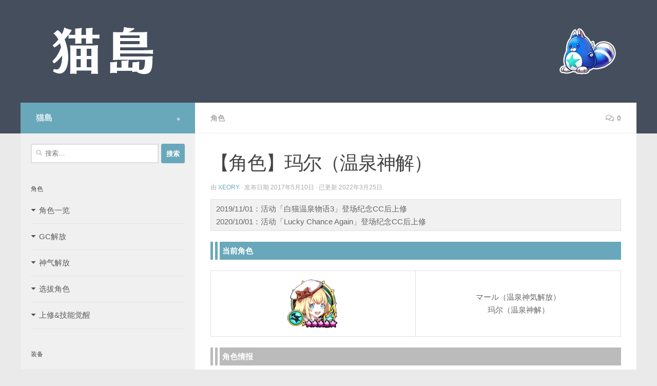

--- FILE ---
content_type: text/html; charset=UTF-8
request_url: https://baimaopj.com/7041.html
body_size: 34741
content:
<!DOCTYPE html><html class="no-js" lang="zh-Hans"><head><meta charset="UTF-8"><meta name="viewport" content="width=device-width, initial-scale=1.0"><link rel="profile" href="https://gmpg.org/xfn/11" /><link rel="pingback" href="https://baimaopj.com/xmlrpc.php"><link media="all" href="//baimaopj-1253273199.file.myqcloud.com/wp-content/cache/autoptimize/css/autoptimize_09748e539d46724a03130e449b9d250d.css" rel="stylesheet"><title>【角色】玛尔（温泉神解） &#8211; 猫岛</title><meta name='robots' content='max-image-preview:large' /> <script>document.documentElement.className = document.documentElement.className.replace("no-js","js");</script> <link rel="alternate" type="application/rss+xml" title="猫岛 &raquo; Feed" href="https://baimaopj.com/feed" /><link rel="alternate" type="application/rss+xml" title="猫岛 &raquo; 评论 Feed" href="https://baimaopj.com/comments/feed" /><link rel="alternate" type="application/rss+xml" title="猫岛 &raquo; 【角色】玛尔（温泉神解） 评论 Feed" href="https://baimaopj.com/7041.html/feed" /><link rel="canonical" href="https://baimaopj.com/7041.html" /><link rel='shortlink' href='https://baimaopj.com/?p=7041' /><link rel="preload" as="font" type="font/woff2" href="https://baimaopj.com/wp-content/themes/hueman/assets/front/webfonts/fa-brands-400.woff2?v=5.15.2" crossorigin="anonymous"/><link rel="preload" as="font" type="font/woff2" href="https://baimaopj.com/wp-content/themes/hueman/assets/front/webfonts/fa-regular-400.woff2?v=5.15.2" crossorigin="anonymous"/><link rel="preload" as="font" type="font/woff2" href="https://baimaopj.com/wp-content/themes/hueman/assets/front/webfonts/fa-solid-900.woff2?v=5.15.2" crossorigin="anonymous"/> <!--[if lt IE 9]> <script src="https://baimaopj.com/wp-content/themes/hueman/assets/front/js/ie/html5shiv-printshiv.min.js"></script> <script src="https://baimaopj.com/wp-content/themes/hueman/assets/front/js/ie/selectivizr.js"></script> <![endif]--><link rel="icon" href="https://baimaopj-1253273199.file.myqcloud.com/wp-content/uploads/2017/07/btn_ancer-2.png" sizes="32x32" /><link rel="icon" href="https://baimaopj-1253273199.file.myqcloud.com/wp-content/uploads/2017/07/btn_ancer-2.png" sizes="192x192" /><link rel="apple-touch-icon" href="https://baimaopj-1253273199.file.myqcloud.com/wp-content/uploads/2017/07/btn_ancer-2.png" /><meta name="msapplication-TileImage" content="https://baimaopj-1253273199.file.myqcloud.com/wp-content/uploads/2017/07/btn_ancer-2.png" /></head><body class="post-template-default single single-post postid-7041 single-format-standard wp-embed-responsive zh col-2cr full-width hueman-3-7-23-with-child-theme hu-links-not-underlined chrome"><div id="wrapper"> <a class="screen-reader-text skip-link" href="#content">跳至内容</a><header id="header" class="both-menus-mobile-on two-mobile-menus both_menus header-ads-desktop  topbar-transparent has-header-img"><div class="container group"><div class="container-inner"><div id="header-image-wrap"><div class="group hu-pad central-header-zone"><div class="logo-tagline-group"></div></div> <a href="https://baimaopj.com/" rel="home"><img src="https://baimaopj-1253273199.file.myqcloud.com/wp-content/uploads/2018/06/logo26.png" width="1200" height="200" alt="" class="new-site-image" decoding="async" fetchpriority="high" /></a></div></div><!--/.container-inner--></div><!--/.container--></header><!--/#header--><div class="container" id="page"><div class="container-inner"><div class="main"><div class="main-inner group"><main class="content" id="content"><div class="page-title hu-pad group"><ul class="meta-single group"><li class="category"><a href="https://baimaopj.com/category/character" rel="category tag">角色</a></li><li class="comments"><a href="https://baimaopj.com/7041.html#respond"><i class="far fa-comments"></i>0</a></li></ul></div><!--/.page-title--><div class="hu-pad group"><article class="post-7041 post type-post status-publish format-standard has-post-thumbnail hentry category-character tag-9 tag-8"><div class="post-inner group"><h1 class="post-title entry-title">【角色】玛尔（温泉神解）</h1><p class="post-byline"> 由 <span class="vcard author"> <span class="fn"><a href="https://baimaopj.com/author/sorey" title="由 Xeory 发布" rel="author">Xeory</a></span> </span> &middot; 
 发布日期 <time class="published" datetime="2017-05-10T18:44:10+08:00">2017年5月10日</time> &middot; 已更新 <time class="updated" datetime="2022-03-25T23:47:11+08:00">2022年3月25日</time></p><div class="clear"></div><div class="entry themeform"><div class="entry-inner"><table class="msgbox"><tbody><tr><td>2019/11/01：活动「白猫温泉物语3」登场纪念CC后上修<br /> 2020/10/01：活动「Lucky Chance Again」登场纪念CC后上修</td></tr></tbody></table><p><!--END--></p><table class="style-box-a"><tbody><tr><td></td><td></td><td style="width: 100%; border: none;">当前角色</td></tr></tbody></table><p><!--END--></p><table width="100%"><tbody><tr><td style="padding-top: 15px; width: 50%;"><img  decoding="async" class="alignnone size-full wp-image-7030"  src="[data-uri]" data-src="https://baimaopj-1253273199.file.myqcloud.com/wp-content/uploads/2018/01/character_1339.png"  alt="" width="100" height="100" /></td><td><!--WPCC_NC_START-->マール（温泉神気解放）<!--WPCC_NC_END--><br /> 玛尔（温泉神解）</td></tr></tbody></table><p><!--END--></p><table class="style-box-b"><tbody><tr><td></td><td></td><td style="width: 100%; border: none;">角色情报</td></tr></tbody></table><p><!--END--></p><table width="100%"><tbody><tr><th rowspan="2" width="30%">角色</th><td style="text-align: left;">呼唤幸运的天使（<!--WPCC_NC_START-->ラッキーを呼び込む天使<!--WPCC_NC_END-->）</td></tr><tr><td style="text-align: left;">玛尔（<!--WPCC_NC_START-->マール<!--WPCC_NC_END-->）</td></tr><tr><th rowspan="2" width="30%">觉醒</th><td style="text-align: left;">传播幸运的天使（<!--WPCC_NC_START-->幸せを発信する天使<!--WPCC_NC_END-->）</td></tr><tr><td style="text-align: left;">玛尔・亚斯皮夏斯（<!--WPCC_NC_START-->マール・アスピシャス<!--WPCC_NC_END-->）</td></tr><tr><th width="30%">别名</th><td style="text-align: left;">小天使龙、玛鲁龙、玛露龙</td></tr><tr><th width="30%">稀有</th><td style="text-align: left;">★5</td></tr><tr><th width="30%">职业</th><td style="text-align: left;">龙骑士</td></tr><tr><th width="30%">类型</th><td style="text-align: left;">支援型</td></tr><tr><th width="30%">属性</th><td style="text-align: left;">无属性</td></tr><tr><th width="30%">评价</th><td style="text-align: left;">&#8211;</td></tr><tr><th width="30%">专武</th><p><!--WPCC_NC_START--></p><td style="text-align: left;"><a href="https://baimaopj.com/6973.html">アラエルクロウ</a></td><p><!--WPCC_NC_END--></tr><tr><th width="30%">登场</th><td style="text-align: left;"><a href="https://baimaopj.com/22.html">白猫温泉物语</a></td></tr><tr><th width="30%">声优</th><p><!--WPCC_NC_START--></p><td style="text-align: left;">種崎敦美</td><p><!--WPCC_NC_END--></tr><tr><th width="30%">COST</th><td style="text-align: left;">23（神解）、29（CC后）</td></tr><p><!--countrynotview start--></p><tr><th width="30%">模型</th><td style="text-align: left;"><div id="model-jsload" display="none"></div><div style="width: 300px;"><div name="div-3dmodel-btn" id="div-3dmodel-btn-cQpfvwTYQ8rJNpqq" style="display: none;" ><input type="submit" id="fullscreen-btn-cQpfvwTYQ8rJNpqq" class="submit" onclick="setFullScreen('cQpfvwTYQ8rJNpqq');" value="放大"><input type="submit" class="submit" style="margin-left: 5px; height: 37px; width: 37px;" onclick="closeCanvas();" value="×"></div><div id="canvas-frame-cQpfvwTYQ8rJNpqq" style="display: none;"></div><input type="submit" class="submit" style="height: 28px; padding-top: 5px; margin-top: 2px;  margin-bottom: 2px;" name="btn-3dmodel-start" style="cursor: pointer;" onclick="initThree('cQpfvwTYQ8rJNpqq','https://baimaopj-model-1253273199.file.myqcloud.com/model/ply_20802150_i121dk77JxiPJCMO.fbx','0','','0');" value="查看模型（角色）"></div><div id="model-jsload" display="none"></div><div style="width: 300px;"><div name="div-3dmodel-btn" id="div-3dmodel-btn-b1pNw0y4XRhzPk0N" style="display: none;" ><input type="submit" id="fullscreen-btn-b1pNw0y4XRhzPk0N" class="submit" onclick="setFullScreen('b1pNw0y4XRhzPk0N');" value="放大"><input type="submit" class="submit" style="margin-left: 5px; height: 37px; width: 37px;" onclick="closeCanvas();" value="×"></div><div id="canvas-frame-b1pNw0y4XRhzPk0N" style="display: none;"></div><input type="submit" class="submit" style="height: 28px; padding-top: 5px; margin-top: 2px;  margin-bottom: 2px;" name="btn-3dmodel-start" style="cursor: pointer;" onclick="initThree('b1pNw0y4XRhzPk0N','https://baimaopj-model-1253273199.file.myqcloud.com/model/ply_20802150_rider_lzsstdb250yqNbIj.fbx','0','','0');" value="查看模型（骑乘）"></div></td></tr><p><!--countrynotview end--></tbody></table><p><!--END--></p><table class="style-box-b"><tbody><tr><td></td><td></td><td style="width: 100%; border: none;">角色数据</td></tr></tbody></table><p><!--END--></p><table style="table-layout: fixed;" width="100%"><thead><tr><th>等级</th><th>HP</th><th>SP</th><th>攻击</th><th>防御</th><th>会心</th></tr></thead><tbody><tr><td>Lv.100</td><td>2766</td><td>157</td><td>966</td><td>168</td><td>111</td></tr><tr><td>界限突破</td><td>2838</td><td>177</td><td>1002</td><td>192</td><td>131</td></tr><tr><td>超职Lv.100</td><td>&#8211;</td><td>&#8211;</td><td>&#8211;</td><td>&#8211;</td><td>&#8211;</td></tr><tr><td>超职四突</td><td>7287</td><td>177</td><td>1987</td><td>287</td><td>131</td></tr></tbody></table><p><!--END--></p><table class="style-box-b"><tbody><tr><td></td><td></td><td style="width: 100%; border: none;">角色技能</td></tr></tbody></table><p><!--END--></p><table width="100%"><tbody><tr><th width="30%">主动技能1</th><td style="text-align: left;"><!--WPCC_NC_START--><strong>神気・ラッキーウェイブ（28SP）</strong><!--WPCC_NC_END--><br /> 造成炎属性伤害。<br /> &lt;全员附加效果&gt;<br /> HP自动恢复（60秒）<br /> 异常状态护盾（60秒/5次）</td></tr><tr><th width="30%">主动技能2</th><td style="text-align: left;"><!--WPCC_NC_START--><strong>神気・フォーチュントラベル（75SP）</strong><!--WPCC_NC_END--><br /> 与加雷亚一起给予敌人伤害。<br /> &lt;全员附加效果&gt;<br /> 攻击力UP（60秒/150%）<br /> 减轻受到物理伤害（60秒/50%）<br /> 伤害护盾（60秒/2次）</td></tr><tr><th width="30%">角色特性</th><td style="text-align: left;">击败敌人时主动技能强化+130%（最大650%）・消耗SP-10%（最大50%）</td></tr></tbody></table><p><!--END--></p><table width="100%"><tbody><tr><th width="30%">队长技能</th><td style="text-align: left;"><!--WPCC_NC_START--><strong>おさがりラッキー！</strong><!--WPCC_NC_END--><br /> 队伍全员的攻击速度UP（中）</td></tr></tbody></table><p><!--END--></p><table width="100%"><tbody><tr><th width="30%">被动技能1</th><td style="text-align: left;">移动速度・攻击速度+75%、会心・普通攻击伤害+400%</td></tr><tr><th width="30%">被动技能2</th><td style="text-align: left;">HP10%以上时即死回避，并发动自动复活（60秒/关卡中1次）</td></tr><tr><th width="30%">被动技能3</th><td style="text-align: left;">攻击・防御・主动技能强化+350%</td></tr></tbody></table><p><!--END--></p><table class="historical-skill" width="100%"><tbody><tr><td><span class="collapseomatic " id="id696eb4169a4d3"  tabindex="0" title="查看CC上修前技能（2019/11/01前）"    >查看CC上修前技能（2019/11/01前）</span><div id="target-id696eb4169a4d3" class="collapseomatic_content "> <!--END--></p><table width="100%"><tbody><tr><th width="30%">主动技能1</th><td style="text-align: left;"><!--WPCC_NC_START--><strong>神気・ラッキーウェイブ（28SP）</strong><!--WPCC_NC_END--><br /> 造成炎属性伤害。<br /> &lt;全员附加效果&gt;<br /> HP自动恢复（60秒）</td></tr><tr><th width="30%">主动技能2</th><td style="text-align: left;"><!--WPCC_NC_START--><strong>神気・フォーチュントラベル（75SP）</strong><!--WPCC_NC_END--><br /> 与加雷亚一起给予敌人伤害。<br /> &lt;全员附加效果&gt;<br /> 攻击力UP（60秒/75%）<br /> 减轻受到物理伤害（60秒/50%）</td></tr></tbody></table><p><!--END--></p><table width="100%"><tbody><tr><th width="30%">队长技能</th><td style="text-align: left;"><!--WPCC_NC_START--><strong>おさがりラッキー！</strong><!--WPCC_NC_END--><br /> 队伍全员的攻击速度UP（中）</td></tr></tbody></table><p><!--END--></p><table width="100%"><tbody><tr><th width="30%">被动技能1</th><td style="text-align: left;">会心+200%</td></tr><tr><th width="30%">被动技能2</th><td style="text-align: left;">HP50%以上时、攻击・移动速度・攻击速度+50%</td></tr><tr><th width="30%">被动技能3</th><td style="text-align: left;">每当击败敌人时主动技能强化+20%・消耗SP-5%（上限10个）</td></tr></tbody></table></div></td></tr></tbody></table><p><!--END--></p><table class="historical-skill" width="100%"><tbody><tr><td><span class="collapseomatic " id="id696eb4169a4f4"  tabindex="0" title="查看CC上修前技能（2020/10/01前）"    >查看CC上修前技能（2020/10/01前）</span><div id="target-id696eb4169a4f4" class="collapseomatic_content "> <!--END--></p><table width="100%"><tbody><tr><th width="30%">主动技能1</th><td style="text-align: left;"><!--WPCC_NC_START--><strong>神気・ラッキーウェイブ（28SP）</strong><!--WPCC_NC_END--><br /> 造成炎属性伤害。<br /> &lt;全员附加效果&gt;<br /> HP自动恢复（60秒）<br /> 异常状态护盾（60秒/5次）</td></tr><tr><th width="30%">主动技能2</th><td style="text-align: left;"><!--WPCC_NC_START--><strong>神気・フォーチュントラベル（75SP）</strong><!--WPCC_NC_END--><br /> 与加雷亚一起给予敌人伤害。<br /> &lt;全员附加效果&gt;<br /> 攻击力UP（60秒/150%）<br /> 减轻受到物理伤害（60秒/50%）<br /> 伤害护盾（60秒/2次）</td></tr></tbody></table><p><!--END--></p><table width="100%"><tbody><tr><th width="30%">队长技能</th><td style="text-align: left;"><!--WPCC_NC_START--><strong>おさがりラッキー！</strong><!--WPCC_NC_END--><br /> 队伍全员的攻击速度UP（中）</td></tr></tbody></table><p><!--END--></p><table width="100%"><tbody><tr><th width="30%">被动技能1</th><td style="text-align: left;">移动速度・攻击速度+50%、会心・普通攻击伤害+400%</td></tr><tr><th width="30%">被动技能2</th><td style="text-align: left;">HP10%以上时即死回避，并发动自动复活（60秒/关卡中1次）</td></tr><tr><th width="30%">被动技能3</th><td style="text-align: left;">HP50%以上时攻击・防御・主动技能强化+350%</td></tr></tbody></table></div></td></tr></tbody></table><p><!--END--></p><table class="style-box-b"><tbody><tr><td></td><td></td><td style="width: 100%; border: none;">角色立绘</td></tr></tbody></table><p><!--END--></p><table style="table-layout: fixed;" width="100%"><thead><tr><th>立绘</th><th>友情觉醒</th></tr></thead><tbody><tr><td><div style="display: none;" name="convertWebp-Webp">https://baimaopj-card-1253273199.file.myqcloud.com/card_20802150_2_brsZ69w2w18MJ8R8.png</div></td><td><input id="click2view-element-KwcI05SslW2zp2JA" type="submit" value="查看" onclick="click2view_click('click2view-element-KwcI05SslW2zp2JA','click2view-content-KwcI05SslW2zp2JA','https://baimaopj-card-1253273199.file.myqcloud.com/card_20802150_3_xH3R56rPbJitNCpX.png','card','0');"><div style="display: none;" id="click2view-content-KwcI05SslW2zp2JA"></div></td></tr></tbody></table><p><!--END--></p><table class="style-box-b"><tbody><tr><td></td><td></td><td style="width: 100%; border: none;">神气解放</td></tr></tbody></table><p><!--END--></p><table style="table-layout: fixed;" width="100%"><thead><tr><th>神解前</th><th>神气解放</th></tr></thead><tbody><tr><td><a href="https://baimaopj.com/6997.html"><img  decoding="async" class="alignnone size-full wp-image-7013"  src="[data-uri]" data-src="https://baimaopj-1253273199.file.myqcloud.com/wp-content/uploads/2018/01/character_1331.png"  alt="" width="100" height="100" /></a></td><td><a href="https://baimaopj.com/7041.html"><img  decoding="async" class="alignnone size-full wp-image-7030"  src="[data-uri]" data-src="https://baimaopj-1253273199.file.myqcloud.com/wp-content/uploads/2018/01/character_1339.png"  alt="" width="100" height="100" /></a></td></tr></tbody></table><p><!--END--></p><table class="style-box-b"><tbody><tr><td></td><td></td><td style="width: 100%; border: none;">同期角色</td></tr></tbody></table><p><!--END--></p><table style="table-layout: fixed;" width="100%"><thead><tr><th>遮那王（温泉神解）</th><th>杰罗奇斯（温泉神解）</th><th>莉婕萝缇（温泉神解）</th><th>如月（温泉神解）</th></tr></thead><tbody><tr><td><a href="https://baimaopj.com/7034.html"><img  loading="lazy" decoding="async" class="alignnone size-full wp-image-7014"  src="[data-uri]" data-src="https://baimaopj-1253273199.file.myqcloud.com/wp-content/uploads/2018/01/character_1332.png"  alt="" width="100" height="100" /></a></td><td><a href="https://baimaopj.com/7035.html"><img  loading="lazy" decoding="async" class="alignnone size-full wp-image-7017"  src="[data-uri]" data-src="https://baimaopj-1253273199.file.myqcloud.com/wp-content/uploads/2018/01/character_1333.png"  alt="" width="100" height="100" /></a></td><td><a href="https://baimaopj.com/7036.html"><img  loading="lazy" decoding="async" class="alignnone size-full wp-image-7019"  src="[data-uri]" data-src="https://baimaopj-1253273199.file.myqcloud.com/wp-content/uploads/2018/01/character_1334.png"  alt="" width="100" height="100" /></a></td><td><a href="https://baimaopj.com/7037.html"><img  loading="lazy" decoding="async" class="alignnone size-full wp-image-7021"  src="[data-uri]" data-src="https://baimaopj-1253273199.file.myqcloud.com/wp-content/uploads/2018/01/character_1335.png"  alt="" width="100" height="100" /></a></td></tr></tbody><thead><tr><th>芙萝莉亚（温泉神解）</th><th>库珥莎（温泉神解）</th><th>凯萝（温泉神解）</th><th>玛尔（温泉神解）</th></tr></thead><tbody><tr><td><a href="https://baimaopj.com/7038.html"><img  loading="lazy" decoding="async" class="alignnone size-full wp-image-7023"  src="[data-uri]" data-src="https://baimaopj-1253273199.file.myqcloud.com/wp-content/uploads/2018/01/character_1336.png"  alt="" width="100" height="100" /></a></td><td><a href="https://baimaopj.com/7039.html"><img  loading="lazy" decoding="async" class="alignnone size-full wp-image-7025"  src="[data-uri]" data-src="https://baimaopj-1253273199.file.myqcloud.com/wp-content/uploads/2018/01/character_1337.png"  alt="" width="100" height="100" /></a></td><td><a href="https://baimaopj.com/7040.html"><img  loading="lazy" decoding="async" class="alignnone size-full wp-image-7028"  src="[data-uri]" data-src="https://baimaopj-1253273199.file.myqcloud.com/wp-content/uploads/2018/01/character_1338.png"  alt="" width="100" height="100" /></a></td><td><a href="https://baimaopj.com/7041.html"><img  decoding="async" class="alignnone size-full wp-image-7030"  src="[data-uri]" data-src="https://baimaopj-1253273199.file.myqcloud.com/wp-content/uploads/2018/01/character_1339.png"  alt="" width="100" height="100" /></a></td></tr></tbody></table><nav class="pagination group"></nav><!--/.pagination--></div><div class="clear"></div></div><!--/.entry--></div><!--/.post-inner--></article><!--/.post--><div class="clear"></div><p class="post-tags"><span>标签：</span> <a href="https://baimaopj.com/tag/%e7%a5%9e%e6%b0%94%e8%a7%a3%e6%94%be" rel="tag">神气解放</a><a href="https://baimaopj.com/tag/%e9%be%99%e9%aa%91%e5%a3%ab%ef%bc%88%e8%a7%92%e8%89%b2%ef%bc%89" rel="tag">龙骑士（角色）</a></p><section id="comments" class="themeform"> <!-- comments open, no comments --><div id="respond" class="comment-respond"><h3 id="reply-title" class="comment-reply-title">发表回复 <small><a rel="nofollow" id="cancel-comment-reply-link" href="/7041.html#respond" style="display:none;">取消回复</a></small></h3><form action="https://baimaopj.com/wp-comments-post.php" method="post" id="commentform" class="comment-form"><p class="comment-notes"><span id="email-notes">您的邮箱地址不会被公开。</span> <span class="required-field-message">必填项已用 <span class="required">*</span> 标注</span></p><p class="comment-form-comment"><label for="comment">评论 <span class="required">*</span></label><textarea id="comment" name="comment" cols="45" rows="8" maxlength="65525" required="required"></textarea></p><p class="comment-form-author"><label for="author">显示名称</label> <input id="author" name="author" type="text" value="" size="30" maxlength="245" autocomplete="name" /></p><p class="comment-form-email"><label for="email">邮箱</label> <input id="email" name="email" type="text" value="" size="30" maxlength="100" aria-describedby="email-notes" autocomplete="email" /></p><p class="comment-form-cookies-consent"><input id="wp-comment-cookies-consent" name="wp-comment-cookies-consent" type="checkbox" value="yes" /> <label for="wp-comment-cookies-consent">在此浏览器中保存我的显示名称、邮箱地址和网站地址，以便下次评论时使用。</label></p><p class="wc_captcha-form"> <label>验证<br/></label> <span>&#x31;&#x33; &#8722; <input type="text" size="2" length="2" id="wc-input" class="wc-input" name="wc-value" value="" aria-required="true"/> = &#49;&#x31;</span></p><p class="form-submit"><input name="submit" type="submit" id="submit" class="submit" value="发表评论" /> <input type='hidden' name='comment_post_ID' value='7041' id='comment_post_ID' /> <input type='hidden' name='comment_parent' id='comment_parent' value='0' /></p><p style="display: none;"><input type="hidden" id="akismet_comment_nonce" name="akismet_comment_nonce" value="2b0a1ad06e" /></p><p style="display: none !important;" class="akismet-fields-container" data-prefix="ak_"><label>&#916;<textarea name="ak_hp_textarea" cols="45" rows="8" maxlength="100"></textarea></label><input type="hidden" id="ak_js_1" name="ak_js" value="152"/><script>document.getElementById( "ak_js_1" ).setAttribute( "value", ( new Date() ).getTime() );</script></p></form></div><!-- #respond --></section><!--/#comments--></div><!--/.hu-pad--></main><!--/.content--><div class="sidebar s1 collapsed" data-position="left" data-layout="col-2cr" data-sb-id="s1"> <button class="sidebar-toggle" title="展开侧边栏"><i class="fas sidebar-toggle-arrows"></i></button><div class="sidebar-content"><div class="sidebar-top group"><p>猫島</p><ul class="social-links"><li><a rel="nofollow noopener noreferrer" class="social-tooltip"  title="Follow us on Safari" aria-label="Follow us on Safari" href="https://baimaopj.com/" target="_blank"  style="font-size:5px"><i class="fab fa-safari"></i></a></li></ul></div><div id="search-6" class="widget widget_search"><form role="search" method="get" class="search-form" action="https://baimaopj.com/"> <label> <span class="screen-reader-text">搜索：</span> <input type="search" class="search-field" placeholder="搜索&hellip;" value="" name="s" /> </label> <input type="submit" class="search-submit" value="搜索" /></form></div><div id="custom_html-7" class="widget_text widget widget_custom_html"><h3 class="widget-title">角色</h3><div class="textwidget custom-html-widget"><ul class="alx-posts group thumbs-enabled"><li><div class="style-side"> <span class="collapseomatic " id="id696eb416a8dcf"  tabindex="0" title="角色一览"    >角色一览</span><div id="target-id696eb416a8dcf" class="collapseomatic_content "><ul><li><a href="https://baimaopj.com/角色检索?wdt_column_filter[1]=关闭|關閉">角色检索</a></li><li><a href="https://baimaopj.com/%e8%a7%92%e8%89%b2%e4%b8%80%e8%a7%88%ef%bc%88%e6%b4%bb%e5%8a%a8%e5%88%86%e7%b1%bb%ef%bc%89">角色分类</a></li><li><a href="https://baimaopj.com/character_2025">2025年角色</a></li><li><a href="https://baimaopj.com/character_2024">2024年角色</a></li><li><a href="https://baimaopj.com/character_2023">2023年角色</a></li><li><a href="https://baimaopj.com/character_2022">2022年角色</a></li><li><a href="https://baimaopj.com/character_2021">2021年角色</a></li><li><a href="https://baimaopj.com/character_2020">2020年角色</a></li><li><a href="https://baimaopj.com/character_2019">2019年角色</a></li><li><a href="https://baimaopj.com/character_2018">2018年角色</a></li><li><a href="https://baimaopj.com/character_2017">2017年角色</a></li><li><a href="https://baimaopj.com/character_2016">2016年角色</a></li><li><a href="https://baimaopj.com/character_2015">2015年角色</a></li><li><a href="https://baimaopj.com/character_2014">2014年角色</a></li></ul></div></div></li><li><div class="style-side"> <span class="collapseomatic " id="id696eb416a8df1"  tabindex="0" title="GC解放"    >GC解放</span><div id="target-id696eb416a8df1" class="collapseomatic_content "><ul><li><a href="https://baimaopj.com/grandcharacter_2025">2025年解放</a></li><li><a href="https://baimaopj.com/grandcharacter_2024">2024年解放</a></li></ul></div></div></li><li><div class="style-side"> <span class="collapseomatic " id="id696eb416a8e05"  tabindex="0" title="神气解放"    >神气解放</span><div id="target-id696eb416a8e05" class="collapseomatic_content "><ul><li><a href="https://baimaopj.com/godcharacter_2019">2019年神解</a></li><li><a href="https://baimaopj.com/godcharacter_2018">2018年神解</a></li><li><a href="https://baimaopj.com/godcharacter_2017">2017年神解</a></li><li><a href="https://baimaopj.com/godcharacter_2016">2016年神解</a></li><li><a href="https://baimaopj.com/godcharacter_2015">2015年神解</a></li></ul></div></div></li><li><div class="style-side"> <span class="collapseomatic " id="id696eb416a8e5b"  tabindex="0" title="选拔角色"    >选拔角色</span><div id="target-id696eb416a8e5b" class="collapseomatic_content "><ul><li><a href="https://baimaopj.com/fourstar">FOURSTAR ☆ PROJECT</a></li><li><a href="https://baimaopj.com/character_star">名星会</a></li></ul></div></div></li><li><div class="style-side"> <span class="collapseomatic " id="id696eb416a8e88"  tabindex="0" title="上修&amp;技能觉醒"    >上修&amp;技能觉醒</span><div id="target-id696eb416a8e88" class="collapseomatic_content "><ul><li><a href="https://baimaopj.com/character_update_2023">2023年上修&amp;觉醒</a></li><li><a href="https://baimaopj.com/character_update_2022">2022年上修&amp;觉醒</a></li><li><a href="https://baimaopj.com/character_update_2021">2021年上修</a></li><li><a href="https://baimaopj.com/character_update_2020">2020年上修</a></li><li><a href="https://baimaopj.com/character_update_2019">2019年上修</a></li></ul></div></div></li></ul></div></div><div id="custom_html-9" class="widget_text widget widget_custom_html"><h3 class="widget-title">装备</h3><div class="textwidget custom-html-widget"><ul class="alx-posts group thumbs-enabled"><li><div class="style-side"> <span class="collapseomatic " id="id696eb416a90d5"  tabindex="0" title="武器一览"    >武器一览</span><div id="target-id696eb416a90d5" class="collapseomatic_content "><ul><li><a href="https://baimaopj.com/武器检索">武器检索</a></li><li><a href="https://baimaopj.com/23784.html">秘武一览</a></li><li><a href="https://baimaopj.com/13219.html">虹武一览</a></li><li><a href="https://baimaopj.com/9912.html">祝武一览</a></li><li><a href="https://baimaopj.com/482.html">咒武一览</a></li><li><a href="https://baimaopj.com/arms_2019">武器一览（14-19年）</a></li></ul></div></div></li><li><div class="style-side"> <a href="https://baimaopj.com/石板检索">　石板一览</a></div></li><li><div class="style-side"> <a href="https://baimaopj.com/饰品检索">　饰品一览</a></div></li></ul></div></div><div id="custom_html-6" class="widget_text widget widget_custom_html"><h3 class="widget-title">综合</h3><div class="textwidget custom-html-widget"><ul class="alx-posts group thumbs-enabled"><li><div class="style-side"> <a href="https://baimaopj.com/runememory">　符文回忆</a></div></li><li><div class="style-side"> <a href="https://baimaopj.com/13223.html">　主线一览</a></div></li><li><div class="style-side"> <a href="https://baimaopj.com/emblem_2019">　称号一览</a></div></li><li><div class="style-side"> <a href="https://baimaopj.com/建筑检索">　建筑一览</a></div></li><li><div class="style-side"> <a href="https://baimaopj.com/表情贴图检索">　贴图一览</a></div></li></ul></div></div><div id="custom_html-12" class="widget_text widget widget_custom_html"><h3 class="widget-title">其他</h3><div class="textwidget custom-html-widget"><ul class="alx-posts group thumbs-enabled"><li><div class="style-side"> <a href="https://baimaopj.com/townstory">　角色剧情</a></div></li><li><div class="style-side"> <a href="https://baimaopj.com/story">　活动剧情</a><span style="color: #ff0000; font-size: 10px;">  </span></div></li><li><div class="style-side"> <a href="https://baimaopj.com/help">　帮助页面</a></div></li><li><div class="style-side"> <a href="https://baimaopj.com/14118.html">　漫画翻译</a></div></li><li><div class="style-side"> <a href="https://baimaopj.com/about">　关于本站</a></div></li></ul><div style="display: none"><img src="https://baimaopj-1253273199.file.myqcloud.com/wp-content/plugins/jquery-collapse-o-matic/css/images/arrow-down.png" /><img src="https://baimaopj-1253273199.file.myqcloud.com/wp-content/plugins/jquery-collapse-o-matic/css/images/arrow-up.png" /></div></div></div><div id="widget_wpcc-7" class="widget widget_wpcc"><h3 class="widget-title">Language</h3><div id="wpcc_widget_inner"><!--WPCC_NC_START--> <span id="wpcc_original_link" class="wpcc_current_lang" ><a class="wpcc_link" href="https://baimaopj.com/7041.html" title="语言：简体中文">语言：简体中文</a></span> <span id="wpcc_zh-hant_link" class="wpcc_lang" ><a class="wpcc_link" rel="nofollow" href="https://baimaopj.com/7041.html?variant=zh-hant" title="繁體中文" >繁體中文</a></span> <!--WPCC_NC_END--></div></div></div><!--/.sidebar-content--></div><!--/.sidebar--></div><!--/.main-inner--></div><!--/.main--></div><!--/.container-inner--></div><!--/.container--><footer id="footer"><section class="container" id="footer-bottom"><div class="container-inner"> <a id="back-to-top" href="#"><i class="fas fa-angle-up"></i></a><div class="hu-pad group"><div class="grid one-half"><div id="copyright"><p>Contact Email：offical@baimaopj.com<br />当サイトで使用している画像の著作権は各著作者に帰属します。</p></div><!--/#copyright--></div><div class="grid one-half last"><ul class="social-links"><li><a rel="nofollow noopener noreferrer" class="social-tooltip"  title="Follow us on Safari" aria-label="Follow us on Safari" href="https://baimaopj.com/" target="_blank"  style="font-size:5px"><i class="fab fa-safari"></i></a></li></ul></div></div><!--/.hu-pad--></div><!--/.container-inner--></section><!--/.container--></footer><!--/#footer--></div><!--/#wrapper--> <script id="wp-polls-js-extra">var pollsL10n = {"ajax_url":"https:\/\/baimaopj.com\/wp-admin\/admin-ajax.php","text_wait":"\u60a8\u7684\u4e0a\u4e00\u4e2a\u8bf7\u6c42\u4ecd\u5728\u5904\u7406\u4e2d\u3002\u8bf7\u7b49\u4e00\u4e0b......","text_valid":"\u8bf7\u9009\u62e9\u6709\u6548\u7684\u6295\u7968\u7b54\u6848\u3002","text_multiple":"\u5141\u8bb8\u7684\u6700\u5927\u9009\u62e9\u6570\u91cf\uff1a","show_loading":"1","show_fading":"1"};</script> <script id="hu-front-scripts-js-extra">var HUParams = {"_disabled":[],"SmoothScroll":{"Enabled":false,"Options":{"touchpadSupport":false}},"centerAllImg":"1","timerOnScrollAllBrowsers":"1","extLinksStyle":"1","extLinksTargetExt":"1","extLinksSkipSelectors":{"classes":["btn","button"],"ids":[]},"imgSmartLoadEnabled":"1","imgSmartLoadOpts":{"parentSelectors":[".container .content",".post-row",".container .sidebar","#footer","#header-widgets"],"opts":{"excludeImg":[".tc-holder-img"],"fadeIn_options":100,"threshold":0}},"goldenRatio":"1.618","gridGoldenRatioLimit":"350","sbStickyUserSettings":{"desktop":false,"mobile":true},"sidebarOneWidth":"340","sidebarTwoWidth":"260","isWPMobile":"","menuStickyUserSettings":{"desktop":"no_stick","mobile":"no_stick"},"mobileSubmenuExpandOnClick":"1","submenuTogglerIcon":"<i class=\"fas fa-angle-down\"><\/i>","isDevMode":"","ajaxUrl":"https:\/\/baimaopj.com\/?huajax=1","frontNonce":{"id":"HuFrontNonce","handle":"869e59be34"},"isWelcomeNoteOn":"","welcomeContent":"","i18n":{"collapsibleExpand":"\u5c55\u5f00","collapsibleCollapse":"\u6536\u8d77"},"deferFontAwesome":"","fontAwesomeUrl":"https:\/\/baimaopj.com\/wp-content\/themes\/hueman\/assets\/front\/css\/font-awesome.min.css?3.7.23","mainScriptUrl":"https:\/\/baimaopj.com\/wp-content\/themes\/hueman\/assets\/front\/js\/scripts.min.js?3.7.23","flexSliderNeeded":"","flexSliderOptions":{"is_rtl":false,"has_touch_support":true,"is_slideshow":false,"slideshow_speed":5000}};</script> <script id="collapseomatic-js-js-before">const com_options = {"colomatduration":"fast","colomatslideEffect":"slideFade","colomatpauseInit":"","colomattouchstart":""}</script> <!--[if lt IE 9]> <script src="https://baimaopj.com/wp-content/themes/hueman/assets/front/js/ie/respond.js"></script> <![endif]--> <script defer src="//baimaopj-1253273199.file.myqcloud.com/wp-content/cache/autoptimize/js/autoptimize_0c27fb150d38d8a1f7508986a95a5a36.js"></script></body></html>